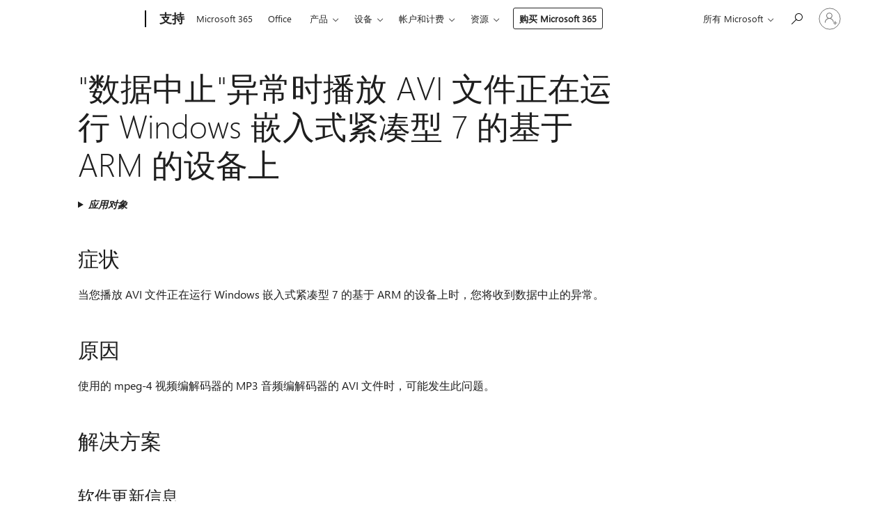

--- FILE ---
content_type: text/html; charset=utf-8
request_url: https://login.microsoftonline.com/common/oauth2/v2.0/authorize?client_id=ee272b19-4411-433f-8f28-5c13cb6fd407&redirect_uri=https%3A%2F%2Fsupport.microsoft.com%2Fsignin-oidc&response_type=code%20id_token&scope=openid%20profile%20offline_access&response_mode=form_post&nonce=639047371949716242.N2IxODA1ODctODk1Ny00ZmM3LWE2ZTQtN2RmMzllOTg1YmRkNjc4MjBhOTItNjZlNC00OTVjLWE3OGQtMWQwNzc3ZTZmNTIx&prompt=none&nopa=2&state=CfDJ8MF9taR5d3RHoynoKQkxN0DNjX51vNyOo58Dxl-qQl9EGRm7l3ooBZEWjbb80aOrx1drLycupDnAC8c5SaKWkWBRdRB8gHAfB8mC50XOFRLyN7NSdiFGWE5hSml5itWGrO6IvCygwbfYQvVXu0nGsJoHboTlHOKI8IxGVZzGgD-o6vqZbpoxXPt4yaGPFbd3WWdU8RhXkN7poDARndICRypMdazCEcP4urHx0Uvk3eDc2xkFUP7RAcCjVyJ-jV4Hw5zLF2TTKbfoROIAKT_DTMJXeXPn21CL9c0MnWcigc5fhpsj1V8KMVWfZIR-5bpMW1xB7PvS-RogezFCH4juvx96MUKRIFYIzfEQV3ABZET_&x-client-SKU=ID_NET8_0&x-client-ver=8.12.1.0&sso_reload=true
body_size: 10043
content:


<!-- Copyright (C) Microsoft Corporation. All rights reserved. -->
<!DOCTYPE html>
<html>
<head>
    <title>Redirecting</title>
    <meta http-equiv="Content-Type" content="text/html; charset=UTF-8">
    <meta http-equiv="X-UA-Compatible" content="IE=edge">
    <meta name="viewport" content="width=device-width, initial-scale=1.0, maximum-scale=2.0, user-scalable=yes">
    <meta http-equiv="Pragma" content="no-cache">
    <meta http-equiv="Expires" content="-1">
    <meta name="PageID" content="FetchSessions" />
    <meta name="SiteID" content="" />
    <meta name="ReqLC" content="1033" />
    <meta name="LocLC" content="en-US" />

    
<meta name="robots" content="none" />

<script type="text/javascript" nonce='YJSiQkDuuITS-oHoGr_TXA'>//<![CDATA[
$Config={"urlGetCredentialType":"https://login.microsoftonline.com/common/GetCredentialType?mkt=en-US","urlGoToAADError":"https://login.live.com/oauth20_authorize.srf?client_id=ee272b19-4411-433f-8f28-5c13cb6fd407\u0026scope=openid+profile+offline_access\u0026redirect_uri=https%3a%2f%2fsupport.microsoft.com%2fsignin-oidc\u0026response_type=code+id_token\u0026state=[base64]\u0026response_mode=form_post\u0026nonce=639047371949716242.N2IxODA1ODctODk1Ny00ZmM3LWE2ZTQtN2RmMzllOTg1YmRkNjc4MjBhOTItNjZlNC00OTVjLWE3OGQtMWQwNzc3ZTZmNTIx\u0026prompt=none\u0026x-client-SKU=ID_NET8_0\u0026x-client-Ver=8.12.1.0\u0026uaid=f15e55a165e149208f10926905a7afdd\u0026msproxy=1\u0026issuer=mso\u0026tenant=common\u0026ui_locales=en-US\u0026epctrc=ZiiDyDF%2bu8jBgq%2f5%2fNjDy0BP%2feH2MXo%2fjafkeVq8TGI%3d1%3a1%3aCANARY%3aKpOF9px6ZbNX4Mu%2bzrWJetAC5TqtRhZGYc0RMNM%2feCU%3d\u0026epct=[base64]\u0026jshs=0\u0026nopa=2","urlAppError":"https://support.microsoft.com/signin-oidc","oAppRedirectErrorPostParams":{"error":"interaction_required","error_description":"Session information is not sufficient for single-sign-on.","state":"[base64]"},"iMaxStackForKnockoutAsyncComponents":10000,"fShowButtons":true,"urlCdn":"https://aadcdn.msauth.net/shared/1.0/","urlDefaultFavicon":"https://aadcdn.msauth.net/shared/1.0/content/images/favicon_a_eupayfgghqiai7k9sol6lg2.ico","urlPost":"/common/login","iPawnIcon":0,"sPOST_Username":"","fEnableNumberMatching":true,"sFT":"[base64]","sFTName":"flowToken","sCtx":"[base64]","fEnableOneDSClientTelemetry":true,"urlReportPageLoad":"https://login.microsoftonline.com/common/instrumentation/reportpageload?mkt=en-US","dynamicTenantBranding":null,"staticTenantBranding":null,"oAppCobranding":{},"iBackgroundImage":4,"arrSessions":[],"urlMsaStaticMeControl":"https://login.live.com/Me.htm?v=3","fApplicationInsightsEnabled":false,"iApplicationInsightsEnabledPercentage":0,"urlSetDebugMode":"https://login.microsoftonline.com/common/debugmode","fEnableCssAnimation":true,"fDisableAnimationIfAnimationEndUnsupported":true,"fSsoFeasible":true,"fAllowGrayOutLightBox":true,"fProvideV2SsoImprovements":true,"fUseMsaSessionState":true,"fIsRemoteNGCSupported":true,"urlLogin":"https://login.microsoftonline.com/common/reprocess?ctx=[base64]","urlDssoStatus":"https://login.microsoftonline.com/common/instrumentation/dssostatus","iSessionPullType":3,"fUseSameSite":true,"iAllowedIdentities":2,"isGlobalTenant":true,"uiflavor":1001,"fShouldPlatformKeyBeSuppressed":true,"fLoadStringCustomizationPromises":true,"fUseAlternateTextForSwitchToCredPickerLink":true,"fOfflineAccountVisible":false,"fEnableUserStateFix":true,"fShowAccessPassPeek":true,"fUpdateSessionPollingLogic":true,"fEnableShowPickerCredObservable":true,"fFetchSessionsSkipDsso":true,"fIsCiamUserFlowUxNewLogicEnabled":true,"fUseNonMicrosoftDefaultBrandingForCiam":true,"sCompanyDisplayName":"Microsoft Services","fRemoveCustomCss":true,"fFixUICrashForApiRequestHandler":true,"fShowUpdatedKoreanPrivacyFooter":true,"fUsePostCssHotfix":true,"fFixUserFlowBranding":true,"fEnablePasskeyNullFix":true,"fEnableRefreshCookiesFix":true,"fEnableWebNativeBridgeInterstitialUx":true,"fEnableWindowParentingFix":true,"fEnableNativeBridgeErrors":true,"urlAcmaServerPath":"https://login.microsoftonline.com","sTenantId":"common","sMkt":"en-US","fIsDesktop":true,"fUpdateConfigInit":true,"fLogDisallowedCssProperties":true,"fDisallowExternalFonts":true,"scid":1013,"hpgact":1800,"hpgid":7,"apiCanary":"[base64]","canary":"ZiiDyDF+u8jBgq/5/NjDy0BP/eH2MXo/jafkeVq8TGI=1:1:CANARY:KpOF9px6ZbNX4Mu+zrWJetAC5TqtRhZGYc0RMNM/eCU=","sCanaryTokenName":"canary","fSkipRenderingNewCanaryToken":false,"fEnableNewCsrfProtection":true,"correlationId":"f15e55a1-65e1-4920-8f10-926905a7afdd","sessionId":"c94df2d1-9422-499e-be85-0b7f63fd0200","sRingId":"R5","locale":{"mkt":"en-US","lcid":1033},"slMaxRetry":2,"slReportFailure":true,"strings":{"desktopsso":{"authenticatingmessage":"Trying to sign you in"}},"enums":{"ClientMetricsModes":{"None":0,"SubmitOnPost":1,"SubmitOnRedirect":2,"InstrumentPlt":4}},"urls":{"instr":{"pageload":"https://login.microsoftonline.com/common/instrumentation/reportpageload","dssostatus":"https://login.microsoftonline.com/common/instrumentation/dssostatus"}},"browser":{"ltr":1,"Chrome":1,"_Mac":1,"_M131":1,"_D0":1,"Full":1,"RE_WebKit":1,"b":{"name":"Chrome","major":131,"minor":0},"os":{"name":"OSX","version":"10.15.7"},"V":"131.0"},"watson":{"url":"/common/handlers/watson","bundle":"https://aadcdn.msauth.net/ests/2.1/content/cdnbundles/watson.min_q5ptmu8aniymd4ftuqdkda2.js","sbundle":"https://aadcdn.msauth.net/ests/2.1/content/cdnbundles/watsonsupportwithjquery.3.5.min_dc940oomzau4rsu8qesnvg2.js","fbundle":"https://aadcdn.msauth.net/ests/2.1/content/cdnbundles/frameworksupport.min_oadrnc13magb009k4d20lg2.js","resetErrorPeriod":5,"maxCorsErrors":-1,"maxInjectErrors":5,"maxErrors":10,"maxTotalErrors":3,"expSrcs":["https://login.microsoftonline.com","https://aadcdn.msauth.net/","https://aadcdn.msftauth.net/",".login.microsoftonline.com"],"envErrorRedirect":true,"envErrorUrl":"/common/handlers/enverror"},"loader":{"cdnRoots":["https://aadcdn.msauth.net/","https://aadcdn.msftauth.net/"],"logByThrowing":true},"serverDetails":{"slc":"ProdSlices","dc":"WUS3","ri":"PH1XXXX","ver":{"v":[2,1,23228,7]},"rt":"2026-01-23T03:53:16","et":24},"clientEvents":{"enabled":true,"telemetryEnabled":true,"useOneDSEventApi":true,"flush":60000,"autoPost":true,"autoPostDelay":1000,"minEvents":1,"maxEvents":1,"pltDelay":500,"appInsightsConfig":{"instrumentationKey":"69adc3c768bd4dc08c19416121249fcc-66f1668a-797b-4249-95e3-6c6651768c28-7293","webAnalyticsConfiguration":{"autoCapture":{"jsError":true}}},"defaultEventName":"IDUX_ESTSClientTelemetryEvent_WebWatson","serviceID":3,"endpointUrl":""},"fApplyAsciiRegexOnInput":true,"country":"US","fBreakBrandingSigninString":true,"bsso":{"states":{"START":"start","INPROGRESS":"in-progress","END":"end","END_SSO":"end-sso","END_USERS":"end-users"},"nonce":"AwABEgEAAAADAOz_BQD0__6LLthUiLcenKm6JM8WhzUTWEqqlat2ZHMiMzHvELg-AHqh3RXh3Aec6JlOUIAJkIq820d_B9ZIOEeMOHUAX8AgAA","overallTimeoutMs":4000,"telemetry":{"type":"ChromeSsoTelemetry","nonce":"AwABDwEAAAADAOz_BQD0_x3FlgAV_vw-KxJSvXFZTyQEJRQIOQuPNHHeXIlLp6f5dCHUI3q6GEaE-Dp0nufZU2c9fdp0ga2Nt-gCikcgW3zX0fA6PZzi4Fu1cS5svs5pIAA","reportStates":[]},"redirectEndStates":["end"],"cookieNames":{"aadSso":"AADSSO","winSso":"ESTSSSO","ssoTiles":"ESTSSSOTILES","ssoPulled":"SSOCOOKIEPULLED","userList":"ESTSUSERLIST"},"type":"chrome","reason":"Pull suppressed because it was already attempted and the current URL was reloaded."},"urlNoCookies":"https://login.microsoftonline.com/cookiesdisabled","fTrimChromeBssoUrl":true,"inlineMode":5,"fShowCopyDebugDetailsLink":true,"fTenantBrandingCdnAddEventHandlers":true,"fAddTryCatchForIFrameRedirects":true};
//]]></script> 
<script type="text/javascript" nonce='YJSiQkDuuITS-oHoGr_TXA'>//<![CDATA[
!function(){var e=window,r=e.$Debug=e.$Debug||{},t=e.$Config||{};if(!r.appendLog){var n=[],o=0;r.appendLog=function(e){var r=t.maxDebugLog||25,i=(new Date).toUTCString()+":"+e;n.push(o+":"+i),n.length>r&&n.shift(),o++},r.getLogs=function(){return n}}}(),function(){function e(e,r){function t(i){var a=e[i];if(i<n-1){return void(o.r[a]?t(i+1):o.when(a,function(){t(i+1)}))}r(a)}var n=e.length;t(0)}function r(e,r,i){function a(){var e=!!s.method,o=e?s.method:i[0],a=s.extraArgs||[],u=n.$WebWatson;try{
var c=t(i,!e);if(a&&a.length>0){for(var d=a.length,l=0;l<d;l++){c.push(a[l])}}o.apply(r,c)}catch(e){return void(u&&u.submitFromException&&u.submitFromException(e))}}var s=o.r&&o.r[e];return r=r||this,s&&(s.skipTimeout?a():n.setTimeout(a,0)),s}function t(e,r){return Array.prototype.slice.call(e,r?1:0)}var n=window;n.$Do||(n.$Do={"q":[],"r":[],"removeItems":[],"lock":0,"o":[]});var o=n.$Do;o.when=function(t,n){function i(e){r(e,a,s)||o.q.push({"id":e,"c":a,"a":s})}var a=0,s=[],u=1;"function"==typeof n||(a=n,
u=2);for(var c=u;c<arguments.length;c++){s.push(arguments[c])}t instanceof Array?e(t,i):i(t)},o.register=function(e,t,n){if(!o.r[e]){o.o.push(e);var i={};if(t&&(i.method=t),n&&(i.skipTimeout=n),arguments&&arguments.length>3){i.extraArgs=[];for(var a=3;a<arguments.length;a++){i.extraArgs.push(arguments[a])}}o.r[e]=i,o.lock++;try{for(var s=0;s<o.q.length;s++){var u=o.q[s];u.id==e&&r(e,u.c,u.a)&&o.removeItems.push(u)}}catch(e){throw e}finally{if(0===--o.lock){for(var c=0;c<o.removeItems.length;c++){
for(var d=o.removeItems[c],l=0;l<o.q.length;l++){if(o.q[l]===d){o.q.splice(l,1);break}}}o.removeItems=[]}}}},o.unregister=function(e){o.r[e]&&delete o.r[e]}}(),function(e,r){function t(){if(!a){if(!r.body){return void setTimeout(t)}a=!0,e.$Do.register("doc.ready",0,!0)}}function n(){if(!s){if(!r.body){return void setTimeout(n)}t(),s=!0,e.$Do.register("doc.load",0,!0),i()}}function o(e){(r.addEventListener||"load"===e.type||"complete"===r.readyState)&&t()}function i(){
r.addEventListener?(r.removeEventListener("DOMContentLoaded",o,!1),e.removeEventListener("load",n,!1)):r.attachEvent&&(r.detachEvent("onreadystatechange",o),e.detachEvent("onload",n))}var a=!1,s=!1;if("complete"===r.readyState){return void setTimeout(n)}!function(){r.addEventListener?(r.addEventListener("DOMContentLoaded",o,!1),e.addEventListener("load",n,!1)):r.attachEvent&&(r.attachEvent("onreadystatechange",o),e.attachEvent("onload",n))}()}(window,document),function(){function e(){
return f.$Config||f.ServerData||{}}function r(e,r){var t=f.$Debug;t&&t.appendLog&&(r&&(e+=" '"+(r.src||r.href||"")+"'",e+=", id:"+(r.id||""),e+=", async:"+(r.async||""),e+=", defer:"+(r.defer||"")),t.appendLog(e))}function t(){var e=f.$B;if(void 0===d){if(e){d=e.IE}else{var r=f.navigator.userAgent;d=-1!==r.indexOf("MSIE ")||-1!==r.indexOf("Trident/")}}return d}function n(){var e=f.$B;if(void 0===l){if(e){l=e.RE_Edge}else{var r=f.navigator.userAgent;l=-1!==r.indexOf("Edge")}}return l}function o(e){
var r=e.indexOf("?"),t=r>-1?r:e.length,n=e.lastIndexOf(".",t);return e.substring(n,n+v.length).toLowerCase()===v}function i(){var r=e();return(r.loader||{}).slReportFailure||r.slReportFailure||!1}function a(){return(e().loader||{}).redirectToErrorPageOnLoadFailure||!1}function s(){return(e().loader||{}).logByThrowing||!1}function u(e){if(!t()&&!n()){return!1}var r=e.src||e.href||"";if(!r){return!0}if(o(r)){var i,a,s;try{i=e.sheet,a=i&&i.cssRules,s=!1}catch(e){s=!0}if(i&&!a&&s){return!0}
if(i&&a&&0===a.length){return!0}}return!1}function c(){function t(e){g.getElementsByTagName("head")[0].appendChild(e)}function n(e,r,t,n){var u=null;return u=o(e)?i(e):"script"===n.toLowerCase()?a(e):s(e,n),r&&(u.id=r),"function"==typeof u.setAttribute&&(u.setAttribute("crossorigin","anonymous"),t&&"string"==typeof t&&u.setAttribute("integrity",t)),u}function i(e){var r=g.createElement("link");return r.rel="stylesheet",r.type="text/css",r.href=e,r}function a(e){
var r=g.createElement("script"),t=g.querySelector("script[nonce]");if(r.type="text/javascript",r.src=e,r.defer=!1,r.async=!1,t){var n=t.nonce||t.getAttribute("nonce");r.setAttribute("nonce",n)}return r}function s(e,r){var t=g.createElement(r);return t.src=e,t}function d(e,r){if(e&&e.length>0&&r){for(var t=0;t<e.length;t++){if(-1!==r.indexOf(e[t])){return!0}}}return!1}function l(r){if(e().fTenantBrandingCdnAddEventHandlers){var t=d(E,r)?E:b;if(!(t&&t.length>1)){return r}for(var n=0;n<t.length;n++){
if(-1!==r.indexOf(t[n])){var o=t[n+1<t.length?n+1:0],i=r.substring(t[n].length);return"https://"!==t[n].substring(0,"https://".length)&&(o="https://"+o,i=i.substring("https://".length)),o+i}}return r}if(!(b&&b.length>1)){return r}for(var a=0;a<b.length;a++){if(0===r.indexOf(b[a])){return b[a+1<b.length?a+1:0]+r.substring(b[a].length)}}return r}function f(e,t,n,o){if(r("[$Loader]: "+(L.failMessage||"Failed"),o),w[e].retry<y){return w[e].retry++,h(e,t,n),void c._ReportFailure(w[e].retry,w[e].srcPath)}n&&n()}
function v(e,t,n,o){if(u(o)){return f(e,t,n,o)}r("[$Loader]: "+(L.successMessage||"Loaded"),o),h(e+1,t,n);var i=w[e].onSuccess;"function"==typeof i&&i(w[e].srcPath)}function h(e,o,i){if(e<w.length){var a=w[e];if(!a||!a.srcPath){return void h(e+1,o,i)}a.retry>0&&(a.srcPath=l(a.srcPath),a.origId||(a.origId=a.id),a.id=a.origId+"_Retry_"+a.retry);var s=n(a.srcPath,a.id,a.integrity,a.tagName);s.onload=function(){v(e,o,i,s)},s.onerror=function(){f(e,o,i,s)},s.onreadystatechange=function(){
"loaded"===s.readyState?setTimeout(function(){v(e,o,i,s)},500):"complete"===s.readyState&&v(e,o,i,s)},t(s),r("[$Loader]: Loading '"+(a.srcPath||"")+"', id:"+(a.id||""))}else{o&&o()}}var p=e(),y=p.slMaxRetry||2,m=p.loader||{},b=m.cdnRoots||[],E=m.tenantBrandingCdnRoots||[],L=this,w=[];L.retryOnError=!0,L.successMessage="Loaded",L.failMessage="Error",L.Add=function(e,r,t,n,o,i){e&&w.push({"srcPath":e,"id":r,"retry":n||0,"integrity":t,"tagName":o||"script","onSuccess":i})},L.AddForReload=function(e,r){
var t=e.src||e.href||"";L.Add(t,"AddForReload",e.integrity,1,e.tagName,r)},L.AddIf=function(e,r,t){e&&L.Add(r,t)},L.Load=function(e,r){h(0,e,r)}}var d,l,f=window,g=f.document,v=".css";c.On=function(e,r,t){if(!e){throw"The target element must be provided and cannot be null."}r?c.OnError(e,t):c.OnSuccess(e,t)},c.OnSuccess=function(e,t){if(!e){throw"The target element must be provided and cannot be null."}if(u(e)){return c.OnError(e,t)}var n=e.src||e.href||"",o=i(),s=a();r("[$Loader]: Loaded",e);var d=new c
;d.failMessage="Reload Failed",d.successMessage="Reload Success",d.Load(null,function(){if(o){throw"Unexpected state. ResourceLoader.Load() failed despite initial load success. ['"+n+"']"}s&&(document.location.href="/error.aspx?err=504")})},c.OnError=function(e,t){var n=e.src||e.href||"",o=i(),s=a();if(!e){throw"The target element must be provided and cannot be null."}r("[$Loader]: Failed",e);var u=new c;u.failMessage="Reload Failed",u.successMessage="Reload Success",u.AddForReload(e,t),
u.Load(null,function(){if(o){throw"Failed to load external resource ['"+n+"']"}s&&(document.location.href="/error.aspx?err=504")}),c._ReportFailure(0,n)},c._ReportFailure=function(e,r){if(s()&&!t()){throw"[Retry "+e+"] Failed to load external resource ['"+r+"'], reloading from fallback CDN endpoint"}},f.$Loader=c}(),function(){function e(){if(!E){var e=new h.$Loader;e.AddIf(!h.jQuery,y.sbundle,"WebWatson_DemandSupport"),y.sbundle=null,delete y.sbundle,e.AddIf(!h.$Api,y.fbundle,"WebWatson_DemandFramework"),
y.fbundle=null,delete y.fbundle,e.Add(y.bundle,"WebWatson_DemandLoaded"),e.Load(r,t),E=!0}}function r(){if(h.$WebWatson){if(h.$WebWatson.isProxy){return void t()}m.when("$WebWatson.full",function(){for(;b.length>0;){var e=b.shift();e&&h.$WebWatson[e.cmdName].apply(h.$WebWatson,e.args)}})}}function t(){if(!h.$WebWatson||h.$WebWatson.isProxy){if(!L&&JSON){try{var e=new XMLHttpRequest;e.open("POST",y.url),e.setRequestHeader("Accept","application/json"),
e.setRequestHeader("Content-Type","application/json; charset=UTF-8"),e.setRequestHeader("canary",p.apiCanary),e.setRequestHeader("client-request-id",p.correlationId),e.setRequestHeader("hpgid",p.hpgid||0),e.setRequestHeader("hpgact",p.hpgact||0);for(var r=-1,t=0;t<b.length;t++){if("submit"===b[t].cmdName){r=t;break}}var o=b[r]?b[r].args||[]:[],i={"sr":y.sr,"ec":"Failed to load external resource [Core Watson files]","wec":55,"idx":1,"pn":p.pgid||"","sc":p.scid||0,"hpg":p.hpgid||0,
"msg":"Failed to load external resource [Core Watson files]","url":o[1]||"","ln":0,"ad":0,"an":!1,"cs":"","sd":p.serverDetails,"ls":null,"diag":v(y)};e.send(JSON.stringify(i))}catch(e){}L=!0}y.loadErrorUrl&&window.location.assign(y.loadErrorUrl)}n()}function n(){b=[],h.$WebWatson=null}function o(r){return function(){var t=arguments;b.push({"cmdName":r,"args":t}),e()}}function i(){var e=["foundException","resetException","submit"],r=this;r.isProxy=!0;for(var t=e.length,n=0;n<t;n++){var i=e[n];i&&(r[i]=o(i))}
}function a(e,r,t,n,o,i,a){var s=h.event;return i||(i=l(o||s,a?a+2:2)),h.$Debug&&h.$Debug.appendLog&&h.$Debug.appendLog("[WebWatson]:"+(e||"")+" in "+(r||"")+" @ "+(t||"??")),$.submit(e,r,t,n,o||s,i,a)}function s(e,r){return{"signature":e,"args":r,"toString":function(){return this.signature}}}function u(e){for(var r=[],t=e.split("\n"),n=0;n<t.length;n++){r.push(s(t[n],[]))}return r}function c(e){for(var r=[],t=e.split("\n"),n=0;n<t.length;n++){var o=s(t[n],[]);t[n+1]&&(o.signature+="@"+t[n+1],n++),r.push(o)
}return r}function d(e){if(!e){return null}try{if(e.stack){return u(e.stack)}if(e.error){if(e.error.stack){return u(e.error.stack)}}else if(window.opera&&e.message){return c(e.message)}}catch(e){}return null}function l(e,r){var t=[];try{for(var n=arguments.callee;r>0;){n=n?n.caller:n,r--}for(var o=0;n&&o<w;){var i="InvalidMethod()";try{i=n.toString()}catch(e){}var a=[],u=n.args||n.arguments;if(u){for(var c=0;c<u.length;c++){a[c]=u[c]}}t.push(s(i,a)),n=n.caller,o++}}catch(e){t.push(s(e.toString(),[]))}
var l=d(e);return l&&(t.push(s("--- Error Event Stack -----------------",[])),t=t.concat(l)),t}function f(e){if(e){try{var r=/function (.{1,})\(/,t=r.exec(e.constructor.toString());return t&&t.length>1?t[1]:""}catch(e){}}return""}function g(e){if(e){try{if("string"!=typeof e&&JSON&&JSON.stringify){var r=f(e),t=JSON.stringify(e);return t&&"{}"!==t||(e.error&&(e=e.error,r=f(e)),(t=JSON.stringify(e))&&"{}"!==t||(t=e.toString())),r+":"+t}}catch(e){}}return""+(e||"")}function v(e){var r=[];try{
if(jQuery?(r.push("jQuery v:"+jQuery().jquery),jQuery.easing?r.push("jQuery.easing:"+JSON.stringify(jQuery.easing)):r.push("jQuery.easing is not defined")):r.push("jQuery is not defined"),e&&e.expectedVersion&&r.push("Expected jQuery v:"+e.expectedVersion),m){var t,n="";for(t=0;t<m.o.length;t++){n+=m.o[t]+";"}for(r.push("$Do.o["+n+"]"),n="",t=0;t<m.q.length;t++){n+=m.q[t].id+";"}r.push("$Do.q["+n+"]")}if(h.$Debug&&h.$Debug.getLogs){var o=h.$Debug.getLogs();o&&o.length>0&&(r=r.concat(o))}if(b){
for(var i=0;i<b.length;i++){var a=b[i];if(a&&"submit"===a.cmdName){try{if(JSON&&JSON.stringify){var s=JSON.stringify(a);s&&r.push(s)}}catch(e){r.push(g(e))}}}}}catch(e){r.push(g(e))}return r}var h=window,p=h.$Config||{},y=p.watson,m=h.$Do;if(!h.$WebWatson&&y){var b=[],E=!1,L=!1,w=10,$=h.$WebWatson=new i;$.CB={},$._orgErrorHandler=h.onerror,h.onerror=a,$.errorHooked=!0,m.when("jQuery.version",function(e){y.expectedVersion=e}),m.register("$WebWatson")}}(),function(){function e(e,r){
for(var t=r.split("."),n=t.length,o=0;o<n&&null!==e&&void 0!==e;){e=e[t[o++]]}return e}function r(r){var t=null;return null===u&&(u=e(i,"Constants")),null!==u&&r&&(t=e(u,r)),null===t||void 0===t?"":t.toString()}function t(t){var n=null;return null===a&&(a=e(i,"$Config.strings")),null!==a&&t&&(n=e(a,t.toLowerCase())),null!==n&&void 0!==n||(n=r(t)),null===n||void 0===n?"":n.toString()}function n(e,r){var n=null;return e&&r&&r[e]&&(n=t("errors."+r[e])),n||(n=t("errors."+e)),n||(n=t("errors."+c)),n||(n=t(c)),n}
function o(t){var n=null;return null===s&&(s=e(i,"$Config.urls")),null!==s&&t&&(n=e(s,t.toLowerCase())),null!==n&&void 0!==n||(n=r(t)),null===n||void 0===n?"":n.toString()}var i=window,a=null,s=null,u=null,c="GENERIC_ERROR";i.GetString=t,i.GetErrorString=n,i.GetUrl=o}(),function(){var e=window,r=e.$Config||{};e.$B=r.browser||{}}(),function(){function e(e,r,t){e&&e.addEventListener?e.addEventListener(r,t):e&&e.attachEvent&&e.attachEvent("on"+r,t)}function r(r,t){e(document.getElementById(r),"click",t)}
function t(r,t){var n=document.getElementsByName(r);n&&n.length>0&&e(n[0],"click",t)}var n=window;n.AddListener=e,n.ClickEventListenerById=r,n.ClickEventListenerByName=t}();
//]]></script> 
<script type="text/javascript" nonce='YJSiQkDuuITS-oHoGr_TXA'>//<![CDATA[
!function(t,e){!function(){var n=e.getElementsByTagName("head")[0];n&&n.addEventListener&&(n.addEventListener("error",function(e){null!==e.target&&"cdn"===e.target.getAttribute("data-loader")&&t.$Loader.OnError(e.target)},!0),n.addEventListener("load",function(e){null!==e.target&&"cdn"===e.target.getAttribute("data-loader")&&t.$Loader.OnSuccess(e.target)},!0))}()}(window,document);
//]]></script>
    <script type="text/javascript" nonce='YJSiQkDuuITS-oHoGr_TXA'>
        ServerData = $Config;
    </script>

    <script data-loader="cdn" crossorigin="anonymous" src="https://aadcdn.msauth.net/shared/1.0/content/js/FetchSessions_Core_Zrgqf3NDZY6QoRSGjvZAAQ2.js" integrity='sha384-ZiCm7FNkvHCzGABuQsNqI+NbQpuukT8O8DH+5NRo+GBSrdhUPzoMJLcFvVj8ky+R' nonce='YJSiQkDuuITS-oHoGr_TXA'></script>

</head>
<body data-bind="defineGlobals: ServerData" style="display: none">
</body>
</html>